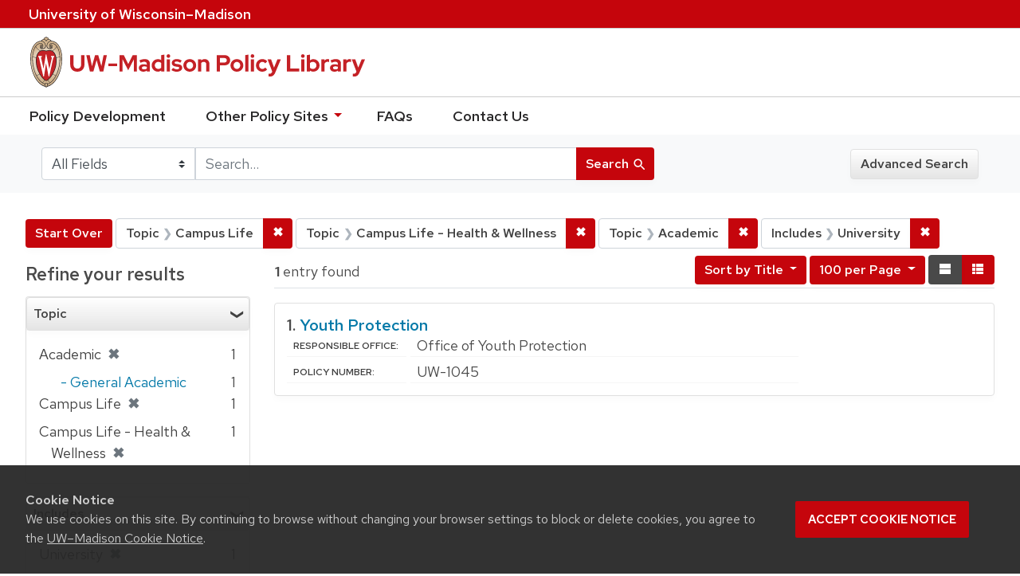

--- FILE ---
content_type: text/html; charset=utf-8
request_url: https://policy.wisc.edu/?f%5Bcategory_ssim%5D%5B%5D=Campus+Life&f%5Bcategory_ssim%5D%5B%5D=Campus+Life+-+Health+%26+Wellness&f%5Bcategory_ssim%5D%5B%5D=Academic&f%5Bpolicyscope_ssim%5D%5B%5D=University&per_page=100&q=&search_field=all+fields&sort=policytitle_ssi+asc%2C+effectivedate_dtsi+desc
body_size: 25610
content:

<!DOCTYPE html>
<html class="no-js" lang="en">
  <head>
    <meta charset="utf-8">
    <meta http-equiv="Content-Type" content="text/html; charset=utf-8">
    <meta name="viewport" content="width=device-width, initial-scale=1, shrink-to-fit=no">
    <meta http-equiv="X-UA-Compatible" content="IE=edge">
    <title>Topic: 3 selected / Includes: University - UW-Madison Policy Library Search Results</title>
    <link href="https://policy.wisc.edu/library/opensearch.xml" title="UW-Madison Policy Library" type="application/opensearchdescription+xml" rel="search" />
    <link rel="shortcut icon" type="image/x-icon" href="/assets/favicon-c706bf580891af91f8e187e953cf4daed10e1f2df0e20e627f3729c77d0cbc53.ico" />
    <link href="https://fonts.googleapis.com/icon?family=Material+Icons" rel="stylesheet">
    <link rel="stylesheet" crossorigin href="https://cdn.wisc.cloud/fonts/uw-rh/fonts-woff2.0.0.1.css">
    <link rel="stylesheet" media="all" href="/assets/application-6fbb13c2047d9296329fe3f63bb3c7874811807675deef9e78a3f4def9f0158b.css" />
    <script src="/assets/application-58c7e1ba8818f8859bdb2072b8f925105e0acdbf8c7c938258b44bef2cd3e6d4.js"></script>
    <meta name="csrf-param" content="authenticity_token" />
<meta name="csrf-token" content="LqkeAUSIEr2KN55jXySaopTX3PlRjcweIs5r6fTFsHBaslIBxmmIy8GcgBtS3o/CJgvk9M6EgjK+39HGFfMIIQ==" />
      <meta name="totalResults" content="1" />
<meta name="startIndex" content="0" />
<meta name="itemsPerPage" content="100" />

  <link rel="alternate" type="application/rss+xml" title="RSS for results" href="/library.rss?f%5Bcategory_ssim%5D%5B%5D=Campus+Life&amp;f%5Bcategory_ssim%5D%5B%5D=Campus+Life+-+Health+%26+Wellness&amp;f%5Bcategory_ssim%5D%5B%5D=Academic&amp;f%5Bpolicyscope_ssim%5D%5B%5D=University&amp;per_page=100&amp;q=&amp;search_field=all+fields&amp;sort=policytitle_ssi+asc%2C+effectivedate_dtsi+desc" />
  <link rel="alternate" type="application/atom+xml" title="Atom for results" href="/library.atom?f%5Bcategory_ssim%5D%5B%5D=Campus+Life&amp;f%5Bcategory_ssim%5D%5B%5D=Campus+Life+-+Health+%26+Wellness&amp;f%5Bcategory_ssim%5D%5B%5D=Academic&amp;f%5Bpolicyscope_ssim%5D%5B%5D=University&amp;per_page=100&amp;q=&amp;search_field=all+fields&amp;sort=policytitle_ssi+asc%2C+effectivedate_dtsi+desc" />
  <link rel="alternate" type="application/json" title="JSON" href="/library.json?f%5Bcategory_ssim%5D%5B%5D=Campus+Life&amp;f%5Bcategory_ssim%5D%5B%5D=Campus+Life+-+Health+%26+Wellness&amp;f%5Bcategory_ssim%5D%5B%5D=Academic&amp;f%5Bpolicyscope_ssim%5D%5B%5D=University&amp;per_page=100&amp;q=&amp;search_field=all+fields&amp;sort=policytitle_ssi+asc%2C+effectivedate_dtsi+desc" />

      <script async src="https://www.googletagmanager.com/gtag/js?id=G-8GY8VWD8T5"></script>
      <script src="https://cdn.wisc.cloud/cookie-consent/uwcookieconsent.min.js"></script>
      <script>
        window.dataLayer = window.dataLayer || [];
        function gtag(){dataLayer.push(arguments);}
        gtag('js', new Date());
        gtag('config', 'G-8GY8VWD8T5', {'cookie_domain': 'policy.wisc.edu'});
      </script>
  </head>
  <body class="blacklight-catalog blacklight-catalog-index">
    <div id="skip-link">
      <a class="element-invisible element-focusable rounded-bottom py-2 px-3" data-turbolinks="false" href="#search_field">Skip to search</a>
      <a class="element-invisible element-focusable rounded-bottom py-2 px-3" data-turbolinks="false" href="#main-container">Skip to main content</a>
          <a class="element-invisible element-focusable rounded-bottom py-2 px-3" data-turbolinks="false" href="#documents">Skip to first result</a>

    </div>
    <nav class="navbar navbar-expand-md navbar-dark bg-dark topbar" role="navigation" aria-label="Utility menu">
  <div class="container">
    <a href="http://www.wisc.edu">University <span>of</span> Wisconsin–Madison</a>
  </div>
</nav>

<div id="mobile_nav" role="navigation" aria-hidden="false" aria-selected="true">
    <h1>UW&ndash;Madison Privacy Library</h1>
<nav>
    <ul>
        <li><a href="https://development.policy.wisc.edu">Policy Development</a></li>
        <li><a id="sub_nav" href='#' aria-expanded="false" aria-controls="sub_menu">Other Policy Sites <span class='material-icons'>chevron_right</span></a>
            <ul id="sub_menu">
                <li><a id="back_nav" href='#'><span class='material-icons'>chevron_left</span>Back</a>
                <li><a href="https://docs.legis.wisconsin.gov/statutes/statutes/36">Wisconsin Statutes</a></li>
                <li><a href="https://docs.legis.wisconsin.gov/code/admin_code/uws">University of Wisconsin System (UWS) Administrative Code</a></li>
                <li><a href="https://www.wisconsin.edu/regents/policies/">UW System Board of Regents Policies</a></li>
                <li><a href="https://www.wisconsin.edu/uw-policies/uw-system-administrative-policies/">UW System Administrative Policies &amp; Procedures</a></li>
            </ul>
        </li>
        <li><a href="https://development.policy.wisc.edu/frequently-asked-questions-faqs/">FAQs</a></li>
        <li><a href="https://development.policy.wisc.edu/contact-us/">Contact Us</a></li>
    </ul>
</nav>
</div>

<div class="main_nav logo-crest">
    <div id="mobile_overlay"></div>
    <div class="app_header container">
      <button id="menu_btn" aria-label="Hide/Show Site Menu" aria-expanded="false" aria-controls="mobile_nav"><span class="material-icons">menu</span></button>
      <h1 class="primary_logo"><a data-turbolinks="false" href="/"> 
          <span class="hide_text">UW-Madison Policy Library</span>
          <img alt="" src="/assets/policy_library-97345ea6a79605aad32036b2980be25d8f5a3855bce5384f1dfc78d817c68aa7.svg" />
</a>      </h1>
    </div>
</div>
<!--Left blank to remove login button-->
<nav class="nav_links">
    <ul>
        <li><a href="https://development.policy.wisc.edu">Policy Development</a></li>
        <li>
            <ul id="other-policy-menu" class="drop-menu">
                <li class="menu">
                <a aria-haspopup="true" href="#">Other Policy Sites <svg xmlns="http://www.w3.org/2000/svg" height="20" width="20"><path d="M0 0h24v24H0z" fill="none"/><path d="M7 10l5 5 5-5z"/></svg></a>
                <ul class="submenu" aria-label="submenu">
                    <li><a href="https://docs.legis.wisconsin.gov/statutes/statutes/36">Wisconsin Statutes</a></li>
                    <li><a href="https://docs.legis.wisconsin.gov/code/admin_code/uws">University of Wisconsin System (UWS) Administrative Code</a></li>
                    <li><a href="https://www.wisconsin.edu/regents/policies/">UW System Board of Regents Policies</a></li>
                    <li><a href="https://www.wisconsin.edu/uw-policies/uw-system-administrative-policies/">UW System Administrative Policies &amp; Procedures</a></li>
                </ul>
                </li>
            </ul>
        </li>
        <li><a href="https://development.policy.wisc.edu/frequently-asked-questions-faqs/">FAQs</a></li>
        <li><a href="https://development.policy.wisc.edu/contact-us/">Contact Us</a></li>
    </ul>
</nav>

<div class="navbar-search navbar navbar-light bg-light" role="navigation">
  <div class="container">
    
  <form class="search-query-form" role="search" action="https://policy.wisc.edu/" accept-charset="UTF-8" method="get"><input name="utf8" type="hidden" value="&#x2713;" />
    <input type="hidden" name="f[category_ssim][]" value="Campus Life" />
<input type="hidden" name="f[category_ssim][]" value="Campus Life - Health &amp; Wellness" />
<input type="hidden" name="f[category_ssim][]" value="Academic" />
<input type="hidden" name="f[policyscope_ssim][]" value="University" />
<input type="hidden" name="per_page" value="100" />
<input type="hidden" name="sort" value="policytitle_ssi asc, effectivedate_dtsi desc" />
      <label for="search_field" class="sr-only">Search in</label>
    <div class="input-group">
          <select name="search_field" id="search_field" title="Targeted search options" class="custom-select search-field"><option selected="selected" value="all fields">All Fields</option>
<option value="title">Title</option>
<option value="policy details">Policy Details</option>
<option value="policy number">Policy Number</option>
<option value="responsible office">Responsible Office</option></select>

      <label for="q" class="sr-only">search for</label>
      <input type="text" name="q" id="q" value="" placeholder="Search..." class="search-q q form-control rounded-0" data-autocomplete-enabled="false" data-autocomplete-path="/library/suggest" />

      <span class="input-group-append">
        <button type="submit" class="btn btn-primary search-btn" id="search">
          <span class="submit-search-text">Search</span>
          <span class="blacklight-icons" aria-hidden="true"><?xml version="1.0"?>
<svg width="24" height="24" viewBox="0 0 20 20" role="img" aria-label="search icon">
  <path fill="none" d="M0 0h24v24H0V0z"/>
  <path d="M15.5 14h-.79l-.28-.27C15.41 12.59 16 11.11 16 9.5 16 5.91 13.09 3 9.5 3S3 5.91 3 9.5 5.91 16 9.5 16c1.61 0 3.09-.59 4.23-1.57l.27.28v.79l5 4.99L20.49 19l-4.99-5zm-6 0C7.01 14 5 11.99 5 9.5S7.01 5 9.5 5 14 7.01 14 9.5 11.99 14 9.5 14z"/>
</svg>
</span>
        </button>
      </span>
    </div>
</form>  <div>
    <a class="advanced_search btn btn-secondary" href="/advanced">Advanced Search</a>
  </div>

  </div>
</div>

  <main id="main-container" class="container" role="main" aria-label="Main content">
      <h1 class="sr-only top-content-title">Search</h1>

    <div id="appliedParams" class="clearfix constraints-container">
    <h2 class="sr-only">Search Constraints</h2>

    <a class="catalog_startOverLink btn btn-primary" href="/">Start Over</a>
    <span class="constraints-label sr-only">You searched for:</span>
    
<span class="btn-group applied-filter constraint filter filter-category_ssim">
  <span class="constraint-value btn btn-outline-secondary btn-disabled">
      <span class="filter-name">Topic</span>
      <span class="filter-value" title="Campus Life">Campus Life</span>
  </span>

    <a class="btn btn-outline-secondary remove" href="/?f%5Bcategory_ssim%5D%5B%5D=Campus+Life+-+Health+%26+Wellness&amp;f%5Bcategory_ssim%5D%5B%5D=Academic&amp;f%5Bpolicyscope_ssim%5D%5B%5D=University&amp;per_page=100&amp;q=&amp;search_field=all+fields&amp;sort=policytitle_ssi+asc%2C+effectivedate_dtsi+desc"><span class="remove-icon">✖</span><span class="sr-only">Remove constraint Topic: Campus Life</span></a>
</span>


<span class="btn-group applied-filter constraint filter filter-category_ssim">
  <span class="constraint-value btn btn-outline-secondary btn-disabled">
      <span class="filter-name">Topic</span>
      <span class="filter-value" title="Campus Life - Health &amp;amp; Wellness">Campus Life - Health &amp; Wellness</span>
  </span>

    <a class="btn btn-outline-secondary remove" href="/?f%5Bcategory_ssim%5D%5B%5D=Campus+Life&amp;f%5Bcategory_ssim%5D%5B%5D=Academic&amp;f%5Bpolicyscope_ssim%5D%5B%5D=University&amp;per_page=100&amp;q=&amp;search_field=all+fields&amp;sort=policytitle_ssi+asc%2C+effectivedate_dtsi+desc"><span class="remove-icon">✖</span><span class="sr-only">Remove constraint Topic: Campus Life - Health &amp; Wellness</span></a>
</span>


<span class="btn-group applied-filter constraint filter filter-category_ssim">
  <span class="constraint-value btn btn-outline-secondary btn-disabled">
      <span class="filter-name">Topic</span>
      <span class="filter-value" title="Academic">Academic</span>
  </span>

    <a class="btn btn-outline-secondary remove" href="/?f%5Bcategory_ssim%5D%5B%5D=Campus+Life&amp;f%5Bcategory_ssim%5D%5B%5D=Campus+Life+-+Health+%26+Wellness&amp;f%5Bpolicyscope_ssim%5D%5B%5D=University&amp;per_page=100&amp;q=&amp;search_field=all+fields&amp;sort=policytitle_ssi+asc%2C+effectivedate_dtsi+desc"><span class="remove-icon">✖</span><span class="sr-only">Remove constraint Topic: Academic</span></a>
</span>


<span class="btn-group applied-filter constraint filter filter-policyscope_ssim">
  <span class="constraint-value btn btn-outline-secondary btn-disabled">
      <span class="filter-name">Includes</span>
      <span class="filter-value" title="University">University</span>
  </span>

    <a class="btn btn-outline-secondary remove" href="/?f%5Bcategory_ssim%5D%5B%5D=Campus+Life&amp;f%5Bcategory_ssim%5D%5B%5D=Campus+Life+-+Health+%26+Wellness&amp;f%5Bcategory_ssim%5D%5B%5D=Academic&amp;per_page=100&amp;q=&amp;search_field=all+fields&amp;sort=policytitle_ssi+asc%2C+effectivedate_dtsi+desc"><span class="remove-icon">✖</span><span class="sr-only">Remove constraint Includes: University</span></a>
</span>

  </div>



    <div class="row">
  <div class="col-md-12">
    <div id="main-flashes">
      <div class="flash_messages">
</div>

    </div>
  </div>
</div>


    <div class="row">
          <section id="content" class="col-lg-9 order-last" aria-label="search results">
      
  




<div id="sortAndPerPage" class="sort-pagination clearfix">
      <div class="page-links">
      <span class="page-entries">
        <strong>1</strong> entry found
      </span>
    </div> 

  <div class="search-widgets float-md-right"><div id="sort-dropdown" class="sort-dropdown btn-group">
  <button type="button" class="btn btn-outline-secondary dropdown-toggle" data-toggle="dropdown" aria-expanded="false">
      Sort<span class="d-none d-sm-inline"> by Title</span> <span class="caret"></span>
  </button>

  <div class="dropdown-menu" role="menu">
      <a class="dropdown-item" href="/?f%5Bcategory_ssim%5D%5B%5D=Campus+Life&amp;f%5Bcategory_ssim%5D%5B%5D=Campus+Life+-+Health+%26+Wellness&amp;f%5Bcategory_ssim%5D%5B%5D=Academic&amp;f%5Bpolicyscope_ssim%5D%5B%5D=University&amp;per_page=100&amp;q=&amp;search_field=all+fields&amp;sort=score+desc%2C+policytitle_ssi+asc">Relevance</a>
      <a class="dropdown-item" href="/?f%5Bcategory_ssim%5D%5B%5D=Campus+Life&amp;f%5Bcategory_ssim%5D%5B%5D=Campus+Life+-+Health+%26+Wellness&amp;f%5Bcategory_ssim%5D%5B%5D=Academic&amp;f%5Bpolicyscope_ssim%5D%5B%5D=University&amp;per_page=100&amp;q=&amp;search_field=all+fields&amp;sort=policytitle_ssi+asc%2C+effectivedate_dtsi+desc">Title</a>
      <a class="dropdown-item" href="/?f%5Bcategory_ssim%5D%5B%5D=Campus+Life&amp;f%5Bcategory_ssim%5D%5B%5D=Campus+Life+-+Health+%26+Wellness&amp;f%5Bcategory_ssim%5D%5B%5D=Academic&amp;f%5Bpolicyscope_ssim%5D%5B%5D=University&amp;per_page=100&amp;q=&amp;search_field=all+fields&amp;sort=policynumber_is+asc">Policy number</a>
  </div>
</div>

<span class="sr-only">Number of results to display per page</span>
<div id="per_page-dropdown" class="per-page-dropdown btn-group">
  <button type="button" class="btn btn-outline-secondary dropdown-toggle" data-toggle="dropdown" aria-expanded="false">
    100 per Page <span class="caret"></span>
  </button>
  <div class="dropdown-menu dropdown-menu-right" role="menu">
      <a class="dropdown-item" href="/?f%5Bcategory_ssim%5D%5B%5D=Campus+Life&amp;f%5Bcategory_ssim%5D%5B%5D=Campus+Life+-+Health+%26+Wellness&amp;f%5Bcategory_ssim%5D%5B%5D=Academic&amp;f%5Bpolicyscope_ssim%5D%5B%5D=University&amp;per_page=10&amp;q=&amp;search_field=all+fields&amp;sort=policytitle_ssi+asc%2C+effectivedate_dtsi+desc">10<span class="sr-only"> per Page</span></a>
      <a class="dropdown-item" href="/?f%5Bcategory_ssim%5D%5B%5D=Campus+Life&amp;f%5Bcategory_ssim%5D%5B%5D=Campus+Life+-+Health+%26+Wellness&amp;f%5Bcategory_ssim%5D%5B%5D=Academic&amp;f%5Bpolicyscope_ssim%5D%5B%5D=University&amp;per_page=20&amp;q=&amp;search_field=all+fields&amp;sort=policytitle_ssi+asc%2C+effectivedate_dtsi+desc">20<span class="sr-only"> per Page</span></a>
      <a class="dropdown-item" href="/?f%5Bcategory_ssim%5D%5B%5D=Campus+Life&amp;f%5Bcategory_ssim%5D%5B%5D=Campus+Life+-+Health+%26+Wellness&amp;f%5Bcategory_ssim%5D%5B%5D=Academic&amp;f%5Bpolicyscope_ssim%5D%5B%5D=University&amp;per_page=50&amp;q=&amp;search_field=all+fields&amp;sort=policytitle_ssi+asc%2C+effectivedate_dtsi+desc">50<span class="sr-only"> per Page</span></a>
      <a class="dropdown-item" href="/?f%5Bcategory_ssim%5D%5B%5D=Campus+Life&amp;f%5Bcategory_ssim%5D%5B%5D=Campus+Life+-+Health+%26+Wellness&amp;f%5Bcategory_ssim%5D%5B%5D=Academic&amp;f%5Bpolicyscope_ssim%5D%5B%5D=University&amp;per_page=100&amp;q=&amp;search_field=all+fields&amp;sort=policytitle_ssi+asc%2C+effectivedate_dtsi+desc">100<span class="sr-only"> per Page</span></a>
  </div>
</div>

<div class="view-type">
  <span class="sr-only">View results as: </span>
  <div class="view-type-group btn-group">
      <a title="Normal" class="btn btn-outline-secondary view-type-list active" href="/?f%5Bcategory_ssim%5D%5B%5D=Campus+Life&amp;f%5Bcategory_ssim%5D%5B%5D=Campus+Life+-+Health+%26+Wellness&amp;f%5Bcategory_ssim%5D%5B%5D=Academic&amp;f%5Bpolicyscope_ssim%5D%5B%5D=University&amp;per_page=100&amp;q=&amp;search_field=all+fields&amp;sort=policytitle_ssi+asc%2C+effectivedate_dtsi+desc&amp;view=list">
        <span class="blacklight-icons"><?xml version="1.0"?>
<svg height="24" width="24" role="img" aria-label="change to list view">
  <path d="M0 0h24v24H0z" fill="none"/>
  <path d="M4 18h17v-6H4v6zM4 5v6h17V5H4z"/>
</svg>
</span>
        <span class="caption">Normal</span>
</a>      <a title="Compact" class="btn btn-outline-secondary view-type-brief " href="/?f%5Bcategory_ssim%5D%5B%5D=Campus+Life&amp;f%5Bcategory_ssim%5D%5B%5D=Campus+Life+-+Health+%26+Wellness&amp;f%5Bcategory_ssim%5D%5B%5D=Academic&amp;f%5Bpolicyscope_ssim%5D%5B%5D=University&amp;per_page=100&amp;q=&amp;search_field=all+fields&amp;sort=policytitle_ssi+asc%2C+effectivedate_dtsi+desc&amp;view=brief">
        <span class="blacklight-icons"><?xml version="1.0"?>
<svg height="24" width="24" role="img" aria-label="change to brief view">
  <path d="M0 0h24v24H0z" fill="none"/>
  <path d="M4 14h4v-4H4v4zm0 5h4v-4H4v4zM4 9h4V5H4v4zm5 5h12v-4H9v4zm0 5h12v-4H9v4zM9 5v4h12V5H9z"/>
</svg>
</span>
        <span class="caption">Compact</span>
</a>  </div>
</div>
</div>
</div>


<h2 class="sr-only">Search Results</h2>

  <div id="documents" class="documents-list">
  <article class="article blacklight-catalog document-position-0 document-list" data-document-counter="0" itemscope itemtype="http://schema.org/Thing">
  <header class="documentHeader row">

  <h3 class="index_title document-title-heading col-md-12">
      <span class="document-counter">
        1. 
      </span>
    <a data-context-href="/library/UW-1045/track?counter=1&amp;per_page=100&amp;search_id=256967529" href="/library/UW-1045">Youth Protection</a>
  </h3>

  

</header>


<dl class="document-metadata dl-invert row">

	    <dt class="blacklight-responsibleoffice_tesi">Responsible Office:</dt>
	    <dd class="blacklight-responsibleoffice_tesi">Office of Youth Protection</dd>
	    <dt class="blacklight-policynumberdisplay_ss">Policy Number:</dt>
	    <dd class="blacklight-policynumberdisplay_ss">UW-1045</dd>

</dl>

</article>
</div>





    </section>

    <section id="sidebar" class="page-sidebar col-lg-3 order-first" aria-label="limit your search">
      	    <div id="facets" class="facets sidenav facets-toggleable-md">

  <div class="navbar">
    <h2 class="facets-heading">
      Refine your results
    </h2>

    <button class="navbar-toggler navbar-toggler-right" type="button" data-toggle="collapse" data-target="#facet-panel-collapse" aria-controls="facet-panel-collapse" aria-expanded="false" aria-label="Toggle facets">
      <span class="navbar-toggler-icon"></span>
    </button>
  </div>

  <div id="facet-panel-collapse" class="facets-collapse collapse">
    <div class="card facet-limit blacklight-category_ssim facet-limit-active">
  <h3 class="card-header p-0 facet-field-heading" id="facet-category_ssim-header">
    <div
      class="btn btn-block p-2 text-left collapse-toggle "
      data-toggle="collapse"
      data-target="#facet-category_ssim"
      aria-expanded="true"
    >
      Topic
    </div>
  </h3>
  <div id="facet-category_ssim" aria-labelledby="facet-category_ssim-header" class="panel-collapse facet-content collapse show">
    <div class="card-body">
      <ul class="facet-values list-unstyled">
  <li><span class="facet-label"><span class="selected">Academic</span><a class="remove" href="/?f%5Bcategory_ssim%5D%5B%5D=Campus+Life&amp;f%5Bcategory_ssim%5D%5B%5D=Campus+Life+-+Health+%26+Wellness&amp;f%5Bpolicyscope_ssim%5D%5B%5D=University&amp;per_page=100&amp;q=&amp;search_field=all+fields&amp;sort=policytitle_ssi+asc%2C+effectivedate_dtsi+desc"><span class="remove-icon">✖</span><span class="sr-only">[remove]</span></a></span><span class="selected facet-count">1</span></li><li><span class="facet-label-indent"><a class="facet-select" title="Academic - General Academic" href="/?f%5Bcategory_ssim%5D%5B%5D=Campus+Life&amp;f%5Bcategory_ssim%5D%5B%5D=Campus+Life+-+Health+%26+Wellness&amp;f%5Bcategory_ssim%5D%5B%5D=Academic&amp;f%5Bcategory_ssim%5D%5B%5D=Academic+-+General+Academic&amp;f%5Bpolicyscope_ssim%5D%5B%5D=University&amp;per_page=100&amp;q=&amp;search_field=all+fields&amp;sort=policytitle_ssi+asc%2C+effectivedate_dtsi+desc">- General Academic</a></span><span class="facet-count">1</span></li><li><span class="facet-label"><span class="selected">Campus Life</span><a class="remove" href="/?f%5Bcategory_ssim%5D%5B%5D=Campus+Life+-+Health+%26+Wellness&amp;f%5Bcategory_ssim%5D%5B%5D=Academic&amp;f%5Bpolicyscope_ssim%5D%5B%5D=University&amp;per_page=100&amp;q=&amp;search_field=all+fields&amp;sort=policytitle_ssi+asc%2C+effectivedate_dtsi+desc"><span class="remove-icon">✖</span><span class="sr-only">[remove]</span></a></span><span class="selected facet-count">1</span></li><li><span class="facet-label"><span class="selected">Campus Life - Health &amp; Wellness</span><a class="remove" href="/?f%5Bcategory_ssim%5D%5B%5D=Campus+Life&amp;f%5Bcategory_ssim%5D%5B%5D=Academic&amp;f%5Bpolicyscope_ssim%5D%5B%5D=University&amp;per_page=100&amp;q=&amp;search_field=all+fields&amp;sort=policytitle_ssi+asc%2C+effectivedate_dtsi+desc"><span class="remove-icon">✖</span><span class="sr-only">[remove]</span></a></span><span class="selected facet-count">1</span></li>

</ul>

    </div>
  </div>
</div>
<div class="card facet-limit blacklight-policyscope_ssim facet-limit-active">
  <h3 class="card-header p-0 facet-field-heading" id="facet-policyscope_ssim-header">
    <div
      class="btn btn-block p-2 text-left collapse-toggle "
      data-toggle="collapse"
      data-target="#facet-policyscope_ssim"
      aria-expanded="true"
    >
      Includes
    </div>
  </h3>
  <div id="facet-policyscope_ssim" aria-labelledby="facet-policyscope_ssim-header" class="panel-collapse facet-content collapse show">
    <div class="card-body">
      <ul class="facet-values list-unstyled">
  <li><span class="facet-label"><span class="selected">University</span><a class="remove" href="/?f%5Bcategory_ssim%5D%5B%5D=Campus+Life&amp;f%5Bcategory_ssim%5D%5B%5D=Campus+Life+-+Health+%26+Wellness&amp;f%5Bcategory_ssim%5D%5B%5D=Academic&amp;per_page=100&amp;q=&amp;search_field=all+fields&amp;sort=policytitle_ssi+asc%2C+effectivedate_dtsi+desc"><span class="remove-icon">✖</span><span class="sr-only">[remove]</span></a></span><span class="selected facet-count">1</span></li>

</ul>

    </div>
  </div>
</div>
  </div>
</div>


	  <h2 class="facets-heading quick-links-heading">Quick Links</h2>
<ul class="quicklinks">
	<li><a href="?utf8=✓&search_field=all_fields&q=&sort=policytitle_ssi+asc%2C+effectivedate_dtsi+desc"><span>See all policies (A-Z)<span></a></li>
	<li><a href="/?f%5Bcategory_ssim%5D%5B%5D=Academic&amp;q=&amp;search_field=all_fields">
		<span>Academics</span>
	</a></li>
	<li><a href="/?f%5Bcategory_ssim%5D%5B%5D=Business+%26+Finance&amp;q=&amp;search_field=all_fields">
		<span>Business &amp; Finance</span>
	</a></li>
	<li><a href="/?f%5Bcategory_ssim%5D%5B%5D=Campus+Life&amp;q=&amp;search_field=all_fields">
		<span>Campus Life</span>
	</a></li>
	<li><a href="/?f%5Bcategory_ssim%5D%5B%5D=Communications&amp;q=&amp;search_field=all_fields">
		<span>Communications</span>
	</a></li>
	<li><a href="/?f%5Bcategory_ssim%5D%5B%5D=Compliance+%26+Ethics&amp;q=&amp;search_field=all_fields">
		<span>Compliance &amp; Ethics</span>
	</a></li>
	<li><a href="/?f%5Bcategory_ssim%5D%5B%5D=Facilities&amp;q=&amp;search_field=all_fields">
		<span>Facilities</span>
	</a></li>
	<li><a href="/?f%5Bcategory_ssim%5D%5B%5D=Human+Resources&amp;q=&amp;search_field=all_fields">
		<span>Human Resources</span>
	</a></li>
	<li><a href="/?f%5Bcategory_ssim%5D%5B%5D=Information+Technology&amp;q=&amp;search_field=all_fields">
		<span>Information Technology</span>
	</a></li>
	<li><a href="/?f%5Bcategory_ssim%5D%5B%5D=Research&amp;q=&amp;search_field=all_fields">
		<span>Research</span>
	</a></li>
</ul>


    </section>

    </div>
  </main>

    <footer>
  <div class="container">
      <a href="https://www.wisc.edu"><img alt="University of Wisconsin-Madison" src="/assets/outline-UWlogo-94e5e6480db99c2aa548e0c61ef8b5cb3fe0da62b1281bcf9cf4a4d670f9db5a.svg" /></a>
      <div>
        <p>Feedback, questions or accessibility issues: <a href="mailto:policylibrarycoordinator@wisc.edu">policylibrarycoordinator@wisc.edu</a></p>
        <ul>
          <li><a href="https://www.wisc.edu/privacy-notice/">UW–Madison Privacy Notice</a></li>
          <li><a href="https://www.wisconsin.edu/">© Board of Regents of the University of Wisconsin System</a></li>
        </ul>
      </div>
    </div>
</footer>
    <div id="blacklight-modal" class="modal fade" tabindex="-1" role="dialog" aria-hidden="true">
  <div class="modal-dialog modal-lg" role="document">
    <div class="modal-content">
    </div>
  </div>
</div>

  </body>
</html>
